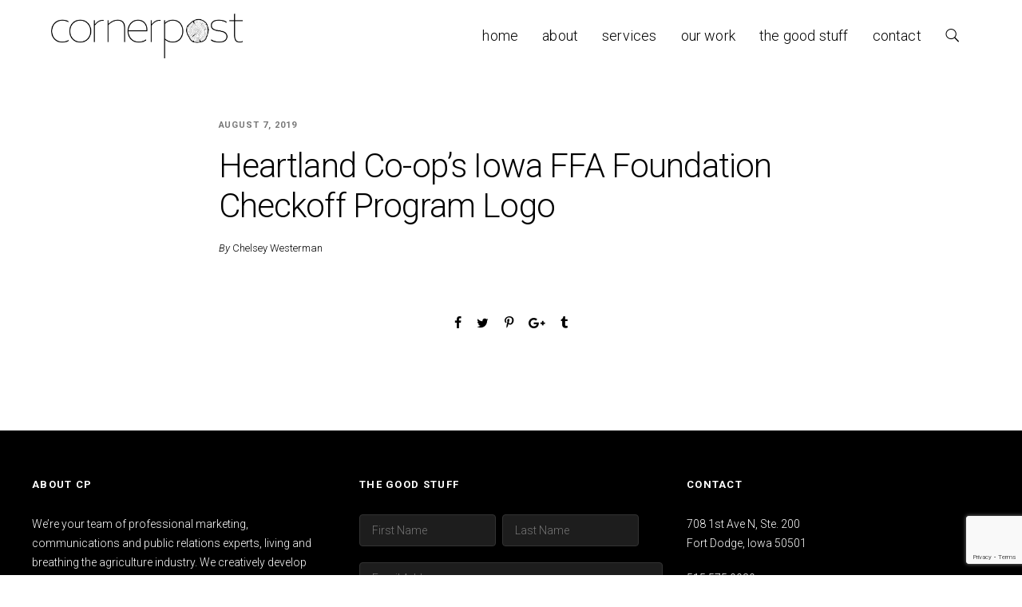

--- FILE ---
content_type: text/html; charset=utf-8
request_url: https://www.google.com/recaptcha/api2/anchor?ar=1&k=6LeMKbkUAAAAABsfcjK5czu3vQg4S1Fs0K_CJFQW&co=aHR0cHM6Ly93d3cuY3Bvc3RtYXJrZXRpbmcuY29tOjQ0Mw..&hl=en&v=N67nZn4AqZkNcbeMu4prBgzg&size=invisible&anchor-ms=20000&execute-ms=30000&cb=s03n2mrccqzm
body_size: 48639
content:
<!DOCTYPE HTML><html dir="ltr" lang="en"><head><meta http-equiv="Content-Type" content="text/html; charset=UTF-8">
<meta http-equiv="X-UA-Compatible" content="IE=edge">
<title>reCAPTCHA</title>
<style type="text/css">
/* cyrillic-ext */
@font-face {
  font-family: 'Roboto';
  font-style: normal;
  font-weight: 400;
  font-stretch: 100%;
  src: url(//fonts.gstatic.com/s/roboto/v48/KFO7CnqEu92Fr1ME7kSn66aGLdTylUAMa3GUBHMdazTgWw.woff2) format('woff2');
  unicode-range: U+0460-052F, U+1C80-1C8A, U+20B4, U+2DE0-2DFF, U+A640-A69F, U+FE2E-FE2F;
}
/* cyrillic */
@font-face {
  font-family: 'Roboto';
  font-style: normal;
  font-weight: 400;
  font-stretch: 100%;
  src: url(//fonts.gstatic.com/s/roboto/v48/KFO7CnqEu92Fr1ME7kSn66aGLdTylUAMa3iUBHMdazTgWw.woff2) format('woff2');
  unicode-range: U+0301, U+0400-045F, U+0490-0491, U+04B0-04B1, U+2116;
}
/* greek-ext */
@font-face {
  font-family: 'Roboto';
  font-style: normal;
  font-weight: 400;
  font-stretch: 100%;
  src: url(//fonts.gstatic.com/s/roboto/v48/KFO7CnqEu92Fr1ME7kSn66aGLdTylUAMa3CUBHMdazTgWw.woff2) format('woff2');
  unicode-range: U+1F00-1FFF;
}
/* greek */
@font-face {
  font-family: 'Roboto';
  font-style: normal;
  font-weight: 400;
  font-stretch: 100%;
  src: url(//fonts.gstatic.com/s/roboto/v48/KFO7CnqEu92Fr1ME7kSn66aGLdTylUAMa3-UBHMdazTgWw.woff2) format('woff2');
  unicode-range: U+0370-0377, U+037A-037F, U+0384-038A, U+038C, U+038E-03A1, U+03A3-03FF;
}
/* math */
@font-face {
  font-family: 'Roboto';
  font-style: normal;
  font-weight: 400;
  font-stretch: 100%;
  src: url(//fonts.gstatic.com/s/roboto/v48/KFO7CnqEu92Fr1ME7kSn66aGLdTylUAMawCUBHMdazTgWw.woff2) format('woff2');
  unicode-range: U+0302-0303, U+0305, U+0307-0308, U+0310, U+0312, U+0315, U+031A, U+0326-0327, U+032C, U+032F-0330, U+0332-0333, U+0338, U+033A, U+0346, U+034D, U+0391-03A1, U+03A3-03A9, U+03B1-03C9, U+03D1, U+03D5-03D6, U+03F0-03F1, U+03F4-03F5, U+2016-2017, U+2034-2038, U+203C, U+2040, U+2043, U+2047, U+2050, U+2057, U+205F, U+2070-2071, U+2074-208E, U+2090-209C, U+20D0-20DC, U+20E1, U+20E5-20EF, U+2100-2112, U+2114-2115, U+2117-2121, U+2123-214F, U+2190, U+2192, U+2194-21AE, U+21B0-21E5, U+21F1-21F2, U+21F4-2211, U+2213-2214, U+2216-22FF, U+2308-230B, U+2310, U+2319, U+231C-2321, U+2336-237A, U+237C, U+2395, U+239B-23B7, U+23D0, U+23DC-23E1, U+2474-2475, U+25AF, U+25B3, U+25B7, U+25BD, U+25C1, U+25CA, U+25CC, U+25FB, U+266D-266F, U+27C0-27FF, U+2900-2AFF, U+2B0E-2B11, U+2B30-2B4C, U+2BFE, U+3030, U+FF5B, U+FF5D, U+1D400-1D7FF, U+1EE00-1EEFF;
}
/* symbols */
@font-face {
  font-family: 'Roboto';
  font-style: normal;
  font-weight: 400;
  font-stretch: 100%;
  src: url(//fonts.gstatic.com/s/roboto/v48/KFO7CnqEu92Fr1ME7kSn66aGLdTylUAMaxKUBHMdazTgWw.woff2) format('woff2');
  unicode-range: U+0001-000C, U+000E-001F, U+007F-009F, U+20DD-20E0, U+20E2-20E4, U+2150-218F, U+2190, U+2192, U+2194-2199, U+21AF, U+21E6-21F0, U+21F3, U+2218-2219, U+2299, U+22C4-22C6, U+2300-243F, U+2440-244A, U+2460-24FF, U+25A0-27BF, U+2800-28FF, U+2921-2922, U+2981, U+29BF, U+29EB, U+2B00-2BFF, U+4DC0-4DFF, U+FFF9-FFFB, U+10140-1018E, U+10190-1019C, U+101A0, U+101D0-101FD, U+102E0-102FB, U+10E60-10E7E, U+1D2C0-1D2D3, U+1D2E0-1D37F, U+1F000-1F0FF, U+1F100-1F1AD, U+1F1E6-1F1FF, U+1F30D-1F30F, U+1F315, U+1F31C, U+1F31E, U+1F320-1F32C, U+1F336, U+1F378, U+1F37D, U+1F382, U+1F393-1F39F, U+1F3A7-1F3A8, U+1F3AC-1F3AF, U+1F3C2, U+1F3C4-1F3C6, U+1F3CA-1F3CE, U+1F3D4-1F3E0, U+1F3ED, U+1F3F1-1F3F3, U+1F3F5-1F3F7, U+1F408, U+1F415, U+1F41F, U+1F426, U+1F43F, U+1F441-1F442, U+1F444, U+1F446-1F449, U+1F44C-1F44E, U+1F453, U+1F46A, U+1F47D, U+1F4A3, U+1F4B0, U+1F4B3, U+1F4B9, U+1F4BB, U+1F4BF, U+1F4C8-1F4CB, U+1F4D6, U+1F4DA, U+1F4DF, U+1F4E3-1F4E6, U+1F4EA-1F4ED, U+1F4F7, U+1F4F9-1F4FB, U+1F4FD-1F4FE, U+1F503, U+1F507-1F50B, U+1F50D, U+1F512-1F513, U+1F53E-1F54A, U+1F54F-1F5FA, U+1F610, U+1F650-1F67F, U+1F687, U+1F68D, U+1F691, U+1F694, U+1F698, U+1F6AD, U+1F6B2, U+1F6B9-1F6BA, U+1F6BC, U+1F6C6-1F6CF, U+1F6D3-1F6D7, U+1F6E0-1F6EA, U+1F6F0-1F6F3, U+1F6F7-1F6FC, U+1F700-1F7FF, U+1F800-1F80B, U+1F810-1F847, U+1F850-1F859, U+1F860-1F887, U+1F890-1F8AD, U+1F8B0-1F8BB, U+1F8C0-1F8C1, U+1F900-1F90B, U+1F93B, U+1F946, U+1F984, U+1F996, U+1F9E9, U+1FA00-1FA6F, U+1FA70-1FA7C, U+1FA80-1FA89, U+1FA8F-1FAC6, U+1FACE-1FADC, U+1FADF-1FAE9, U+1FAF0-1FAF8, U+1FB00-1FBFF;
}
/* vietnamese */
@font-face {
  font-family: 'Roboto';
  font-style: normal;
  font-weight: 400;
  font-stretch: 100%;
  src: url(//fonts.gstatic.com/s/roboto/v48/KFO7CnqEu92Fr1ME7kSn66aGLdTylUAMa3OUBHMdazTgWw.woff2) format('woff2');
  unicode-range: U+0102-0103, U+0110-0111, U+0128-0129, U+0168-0169, U+01A0-01A1, U+01AF-01B0, U+0300-0301, U+0303-0304, U+0308-0309, U+0323, U+0329, U+1EA0-1EF9, U+20AB;
}
/* latin-ext */
@font-face {
  font-family: 'Roboto';
  font-style: normal;
  font-weight: 400;
  font-stretch: 100%;
  src: url(//fonts.gstatic.com/s/roboto/v48/KFO7CnqEu92Fr1ME7kSn66aGLdTylUAMa3KUBHMdazTgWw.woff2) format('woff2');
  unicode-range: U+0100-02BA, U+02BD-02C5, U+02C7-02CC, U+02CE-02D7, U+02DD-02FF, U+0304, U+0308, U+0329, U+1D00-1DBF, U+1E00-1E9F, U+1EF2-1EFF, U+2020, U+20A0-20AB, U+20AD-20C0, U+2113, U+2C60-2C7F, U+A720-A7FF;
}
/* latin */
@font-face {
  font-family: 'Roboto';
  font-style: normal;
  font-weight: 400;
  font-stretch: 100%;
  src: url(//fonts.gstatic.com/s/roboto/v48/KFO7CnqEu92Fr1ME7kSn66aGLdTylUAMa3yUBHMdazQ.woff2) format('woff2');
  unicode-range: U+0000-00FF, U+0131, U+0152-0153, U+02BB-02BC, U+02C6, U+02DA, U+02DC, U+0304, U+0308, U+0329, U+2000-206F, U+20AC, U+2122, U+2191, U+2193, U+2212, U+2215, U+FEFF, U+FFFD;
}
/* cyrillic-ext */
@font-face {
  font-family: 'Roboto';
  font-style: normal;
  font-weight: 500;
  font-stretch: 100%;
  src: url(//fonts.gstatic.com/s/roboto/v48/KFO7CnqEu92Fr1ME7kSn66aGLdTylUAMa3GUBHMdazTgWw.woff2) format('woff2');
  unicode-range: U+0460-052F, U+1C80-1C8A, U+20B4, U+2DE0-2DFF, U+A640-A69F, U+FE2E-FE2F;
}
/* cyrillic */
@font-face {
  font-family: 'Roboto';
  font-style: normal;
  font-weight: 500;
  font-stretch: 100%;
  src: url(//fonts.gstatic.com/s/roboto/v48/KFO7CnqEu92Fr1ME7kSn66aGLdTylUAMa3iUBHMdazTgWw.woff2) format('woff2');
  unicode-range: U+0301, U+0400-045F, U+0490-0491, U+04B0-04B1, U+2116;
}
/* greek-ext */
@font-face {
  font-family: 'Roboto';
  font-style: normal;
  font-weight: 500;
  font-stretch: 100%;
  src: url(//fonts.gstatic.com/s/roboto/v48/KFO7CnqEu92Fr1ME7kSn66aGLdTylUAMa3CUBHMdazTgWw.woff2) format('woff2');
  unicode-range: U+1F00-1FFF;
}
/* greek */
@font-face {
  font-family: 'Roboto';
  font-style: normal;
  font-weight: 500;
  font-stretch: 100%;
  src: url(//fonts.gstatic.com/s/roboto/v48/KFO7CnqEu92Fr1ME7kSn66aGLdTylUAMa3-UBHMdazTgWw.woff2) format('woff2');
  unicode-range: U+0370-0377, U+037A-037F, U+0384-038A, U+038C, U+038E-03A1, U+03A3-03FF;
}
/* math */
@font-face {
  font-family: 'Roboto';
  font-style: normal;
  font-weight: 500;
  font-stretch: 100%;
  src: url(//fonts.gstatic.com/s/roboto/v48/KFO7CnqEu92Fr1ME7kSn66aGLdTylUAMawCUBHMdazTgWw.woff2) format('woff2');
  unicode-range: U+0302-0303, U+0305, U+0307-0308, U+0310, U+0312, U+0315, U+031A, U+0326-0327, U+032C, U+032F-0330, U+0332-0333, U+0338, U+033A, U+0346, U+034D, U+0391-03A1, U+03A3-03A9, U+03B1-03C9, U+03D1, U+03D5-03D6, U+03F0-03F1, U+03F4-03F5, U+2016-2017, U+2034-2038, U+203C, U+2040, U+2043, U+2047, U+2050, U+2057, U+205F, U+2070-2071, U+2074-208E, U+2090-209C, U+20D0-20DC, U+20E1, U+20E5-20EF, U+2100-2112, U+2114-2115, U+2117-2121, U+2123-214F, U+2190, U+2192, U+2194-21AE, U+21B0-21E5, U+21F1-21F2, U+21F4-2211, U+2213-2214, U+2216-22FF, U+2308-230B, U+2310, U+2319, U+231C-2321, U+2336-237A, U+237C, U+2395, U+239B-23B7, U+23D0, U+23DC-23E1, U+2474-2475, U+25AF, U+25B3, U+25B7, U+25BD, U+25C1, U+25CA, U+25CC, U+25FB, U+266D-266F, U+27C0-27FF, U+2900-2AFF, U+2B0E-2B11, U+2B30-2B4C, U+2BFE, U+3030, U+FF5B, U+FF5D, U+1D400-1D7FF, U+1EE00-1EEFF;
}
/* symbols */
@font-face {
  font-family: 'Roboto';
  font-style: normal;
  font-weight: 500;
  font-stretch: 100%;
  src: url(//fonts.gstatic.com/s/roboto/v48/KFO7CnqEu92Fr1ME7kSn66aGLdTylUAMaxKUBHMdazTgWw.woff2) format('woff2');
  unicode-range: U+0001-000C, U+000E-001F, U+007F-009F, U+20DD-20E0, U+20E2-20E4, U+2150-218F, U+2190, U+2192, U+2194-2199, U+21AF, U+21E6-21F0, U+21F3, U+2218-2219, U+2299, U+22C4-22C6, U+2300-243F, U+2440-244A, U+2460-24FF, U+25A0-27BF, U+2800-28FF, U+2921-2922, U+2981, U+29BF, U+29EB, U+2B00-2BFF, U+4DC0-4DFF, U+FFF9-FFFB, U+10140-1018E, U+10190-1019C, U+101A0, U+101D0-101FD, U+102E0-102FB, U+10E60-10E7E, U+1D2C0-1D2D3, U+1D2E0-1D37F, U+1F000-1F0FF, U+1F100-1F1AD, U+1F1E6-1F1FF, U+1F30D-1F30F, U+1F315, U+1F31C, U+1F31E, U+1F320-1F32C, U+1F336, U+1F378, U+1F37D, U+1F382, U+1F393-1F39F, U+1F3A7-1F3A8, U+1F3AC-1F3AF, U+1F3C2, U+1F3C4-1F3C6, U+1F3CA-1F3CE, U+1F3D4-1F3E0, U+1F3ED, U+1F3F1-1F3F3, U+1F3F5-1F3F7, U+1F408, U+1F415, U+1F41F, U+1F426, U+1F43F, U+1F441-1F442, U+1F444, U+1F446-1F449, U+1F44C-1F44E, U+1F453, U+1F46A, U+1F47D, U+1F4A3, U+1F4B0, U+1F4B3, U+1F4B9, U+1F4BB, U+1F4BF, U+1F4C8-1F4CB, U+1F4D6, U+1F4DA, U+1F4DF, U+1F4E3-1F4E6, U+1F4EA-1F4ED, U+1F4F7, U+1F4F9-1F4FB, U+1F4FD-1F4FE, U+1F503, U+1F507-1F50B, U+1F50D, U+1F512-1F513, U+1F53E-1F54A, U+1F54F-1F5FA, U+1F610, U+1F650-1F67F, U+1F687, U+1F68D, U+1F691, U+1F694, U+1F698, U+1F6AD, U+1F6B2, U+1F6B9-1F6BA, U+1F6BC, U+1F6C6-1F6CF, U+1F6D3-1F6D7, U+1F6E0-1F6EA, U+1F6F0-1F6F3, U+1F6F7-1F6FC, U+1F700-1F7FF, U+1F800-1F80B, U+1F810-1F847, U+1F850-1F859, U+1F860-1F887, U+1F890-1F8AD, U+1F8B0-1F8BB, U+1F8C0-1F8C1, U+1F900-1F90B, U+1F93B, U+1F946, U+1F984, U+1F996, U+1F9E9, U+1FA00-1FA6F, U+1FA70-1FA7C, U+1FA80-1FA89, U+1FA8F-1FAC6, U+1FACE-1FADC, U+1FADF-1FAE9, U+1FAF0-1FAF8, U+1FB00-1FBFF;
}
/* vietnamese */
@font-face {
  font-family: 'Roboto';
  font-style: normal;
  font-weight: 500;
  font-stretch: 100%;
  src: url(//fonts.gstatic.com/s/roboto/v48/KFO7CnqEu92Fr1ME7kSn66aGLdTylUAMa3OUBHMdazTgWw.woff2) format('woff2');
  unicode-range: U+0102-0103, U+0110-0111, U+0128-0129, U+0168-0169, U+01A0-01A1, U+01AF-01B0, U+0300-0301, U+0303-0304, U+0308-0309, U+0323, U+0329, U+1EA0-1EF9, U+20AB;
}
/* latin-ext */
@font-face {
  font-family: 'Roboto';
  font-style: normal;
  font-weight: 500;
  font-stretch: 100%;
  src: url(//fonts.gstatic.com/s/roboto/v48/KFO7CnqEu92Fr1ME7kSn66aGLdTylUAMa3KUBHMdazTgWw.woff2) format('woff2');
  unicode-range: U+0100-02BA, U+02BD-02C5, U+02C7-02CC, U+02CE-02D7, U+02DD-02FF, U+0304, U+0308, U+0329, U+1D00-1DBF, U+1E00-1E9F, U+1EF2-1EFF, U+2020, U+20A0-20AB, U+20AD-20C0, U+2113, U+2C60-2C7F, U+A720-A7FF;
}
/* latin */
@font-face {
  font-family: 'Roboto';
  font-style: normal;
  font-weight: 500;
  font-stretch: 100%;
  src: url(//fonts.gstatic.com/s/roboto/v48/KFO7CnqEu92Fr1ME7kSn66aGLdTylUAMa3yUBHMdazQ.woff2) format('woff2');
  unicode-range: U+0000-00FF, U+0131, U+0152-0153, U+02BB-02BC, U+02C6, U+02DA, U+02DC, U+0304, U+0308, U+0329, U+2000-206F, U+20AC, U+2122, U+2191, U+2193, U+2212, U+2215, U+FEFF, U+FFFD;
}
/* cyrillic-ext */
@font-face {
  font-family: 'Roboto';
  font-style: normal;
  font-weight: 900;
  font-stretch: 100%;
  src: url(//fonts.gstatic.com/s/roboto/v48/KFO7CnqEu92Fr1ME7kSn66aGLdTylUAMa3GUBHMdazTgWw.woff2) format('woff2');
  unicode-range: U+0460-052F, U+1C80-1C8A, U+20B4, U+2DE0-2DFF, U+A640-A69F, U+FE2E-FE2F;
}
/* cyrillic */
@font-face {
  font-family: 'Roboto';
  font-style: normal;
  font-weight: 900;
  font-stretch: 100%;
  src: url(//fonts.gstatic.com/s/roboto/v48/KFO7CnqEu92Fr1ME7kSn66aGLdTylUAMa3iUBHMdazTgWw.woff2) format('woff2');
  unicode-range: U+0301, U+0400-045F, U+0490-0491, U+04B0-04B1, U+2116;
}
/* greek-ext */
@font-face {
  font-family: 'Roboto';
  font-style: normal;
  font-weight: 900;
  font-stretch: 100%;
  src: url(//fonts.gstatic.com/s/roboto/v48/KFO7CnqEu92Fr1ME7kSn66aGLdTylUAMa3CUBHMdazTgWw.woff2) format('woff2');
  unicode-range: U+1F00-1FFF;
}
/* greek */
@font-face {
  font-family: 'Roboto';
  font-style: normal;
  font-weight: 900;
  font-stretch: 100%;
  src: url(//fonts.gstatic.com/s/roboto/v48/KFO7CnqEu92Fr1ME7kSn66aGLdTylUAMa3-UBHMdazTgWw.woff2) format('woff2');
  unicode-range: U+0370-0377, U+037A-037F, U+0384-038A, U+038C, U+038E-03A1, U+03A3-03FF;
}
/* math */
@font-face {
  font-family: 'Roboto';
  font-style: normal;
  font-weight: 900;
  font-stretch: 100%;
  src: url(//fonts.gstatic.com/s/roboto/v48/KFO7CnqEu92Fr1ME7kSn66aGLdTylUAMawCUBHMdazTgWw.woff2) format('woff2');
  unicode-range: U+0302-0303, U+0305, U+0307-0308, U+0310, U+0312, U+0315, U+031A, U+0326-0327, U+032C, U+032F-0330, U+0332-0333, U+0338, U+033A, U+0346, U+034D, U+0391-03A1, U+03A3-03A9, U+03B1-03C9, U+03D1, U+03D5-03D6, U+03F0-03F1, U+03F4-03F5, U+2016-2017, U+2034-2038, U+203C, U+2040, U+2043, U+2047, U+2050, U+2057, U+205F, U+2070-2071, U+2074-208E, U+2090-209C, U+20D0-20DC, U+20E1, U+20E5-20EF, U+2100-2112, U+2114-2115, U+2117-2121, U+2123-214F, U+2190, U+2192, U+2194-21AE, U+21B0-21E5, U+21F1-21F2, U+21F4-2211, U+2213-2214, U+2216-22FF, U+2308-230B, U+2310, U+2319, U+231C-2321, U+2336-237A, U+237C, U+2395, U+239B-23B7, U+23D0, U+23DC-23E1, U+2474-2475, U+25AF, U+25B3, U+25B7, U+25BD, U+25C1, U+25CA, U+25CC, U+25FB, U+266D-266F, U+27C0-27FF, U+2900-2AFF, U+2B0E-2B11, U+2B30-2B4C, U+2BFE, U+3030, U+FF5B, U+FF5D, U+1D400-1D7FF, U+1EE00-1EEFF;
}
/* symbols */
@font-face {
  font-family: 'Roboto';
  font-style: normal;
  font-weight: 900;
  font-stretch: 100%;
  src: url(//fonts.gstatic.com/s/roboto/v48/KFO7CnqEu92Fr1ME7kSn66aGLdTylUAMaxKUBHMdazTgWw.woff2) format('woff2');
  unicode-range: U+0001-000C, U+000E-001F, U+007F-009F, U+20DD-20E0, U+20E2-20E4, U+2150-218F, U+2190, U+2192, U+2194-2199, U+21AF, U+21E6-21F0, U+21F3, U+2218-2219, U+2299, U+22C4-22C6, U+2300-243F, U+2440-244A, U+2460-24FF, U+25A0-27BF, U+2800-28FF, U+2921-2922, U+2981, U+29BF, U+29EB, U+2B00-2BFF, U+4DC0-4DFF, U+FFF9-FFFB, U+10140-1018E, U+10190-1019C, U+101A0, U+101D0-101FD, U+102E0-102FB, U+10E60-10E7E, U+1D2C0-1D2D3, U+1D2E0-1D37F, U+1F000-1F0FF, U+1F100-1F1AD, U+1F1E6-1F1FF, U+1F30D-1F30F, U+1F315, U+1F31C, U+1F31E, U+1F320-1F32C, U+1F336, U+1F378, U+1F37D, U+1F382, U+1F393-1F39F, U+1F3A7-1F3A8, U+1F3AC-1F3AF, U+1F3C2, U+1F3C4-1F3C6, U+1F3CA-1F3CE, U+1F3D4-1F3E0, U+1F3ED, U+1F3F1-1F3F3, U+1F3F5-1F3F7, U+1F408, U+1F415, U+1F41F, U+1F426, U+1F43F, U+1F441-1F442, U+1F444, U+1F446-1F449, U+1F44C-1F44E, U+1F453, U+1F46A, U+1F47D, U+1F4A3, U+1F4B0, U+1F4B3, U+1F4B9, U+1F4BB, U+1F4BF, U+1F4C8-1F4CB, U+1F4D6, U+1F4DA, U+1F4DF, U+1F4E3-1F4E6, U+1F4EA-1F4ED, U+1F4F7, U+1F4F9-1F4FB, U+1F4FD-1F4FE, U+1F503, U+1F507-1F50B, U+1F50D, U+1F512-1F513, U+1F53E-1F54A, U+1F54F-1F5FA, U+1F610, U+1F650-1F67F, U+1F687, U+1F68D, U+1F691, U+1F694, U+1F698, U+1F6AD, U+1F6B2, U+1F6B9-1F6BA, U+1F6BC, U+1F6C6-1F6CF, U+1F6D3-1F6D7, U+1F6E0-1F6EA, U+1F6F0-1F6F3, U+1F6F7-1F6FC, U+1F700-1F7FF, U+1F800-1F80B, U+1F810-1F847, U+1F850-1F859, U+1F860-1F887, U+1F890-1F8AD, U+1F8B0-1F8BB, U+1F8C0-1F8C1, U+1F900-1F90B, U+1F93B, U+1F946, U+1F984, U+1F996, U+1F9E9, U+1FA00-1FA6F, U+1FA70-1FA7C, U+1FA80-1FA89, U+1FA8F-1FAC6, U+1FACE-1FADC, U+1FADF-1FAE9, U+1FAF0-1FAF8, U+1FB00-1FBFF;
}
/* vietnamese */
@font-face {
  font-family: 'Roboto';
  font-style: normal;
  font-weight: 900;
  font-stretch: 100%;
  src: url(//fonts.gstatic.com/s/roboto/v48/KFO7CnqEu92Fr1ME7kSn66aGLdTylUAMa3OUBHMdazTgWw.woff2) format('woff2');
  unicode-range: U+0102-0103, U+0110-0111, U+0128-0129, U+0168-0169, U+01A0-01A1, U+01AF-01B0, U+0300-0301, U+0303-0304, U+0308-0309, U+0323, U+0329, U+1EA0-1EF9, U+20AB;
}
/* latin-ext */
@font-face {
  font-family: 'Roboto';
  font-style: normal;
  font-weight: 900;
  font-stretch: 100%;
  src: url(//fonts.gstatic.com/s/roboto/v48/KFO7CnqEu92Fr1ME7kSn66aGLdTylUAMa3KUBHMdazTgWw.woff2) format('woff2');
  unicode-range: U+0100-02BA, U+02BD-02C5, U+02C7-02CC, U+02CE-02D7, U+02DD-02FF, U+0304, U+0308, U+0329, U+1D00-1DBF, U+1E00-1E9F, U+1EF2-1EFF, U+2020, U+20A0-20AB, U+20AD-20C0, U+2113, U+2C60-2C7F, U+A720-A7FF;
}
/* latin */
@font-face {
  font-family: 'Roboto';
  font-style: normal;
  font-weight: 900;
  font-stretch: 100%;
  src: url(//fonts.gstatic.com/s/roboto/v48/KFO7CnqEu92Fr1ME7kSn66aGLdTylUAMa3yUBHMdazQ.woff2) format('woff2');
  unicode-range: U+0000-00FF, U+0131, U+0152-0153, U+02BB-02BC, U+02C6, U+02DA, U+02DC, U+0304, U+0308, U+0329, U+2000-206F, U+20AC, U+2122, U+2191, U+2193, U+2212, U+2215, U+FEFF, U+FFFD;
}

</style>
<link rel="stylesheet" type="text/css" href="https://www.gstatic.com/recaptcha/releases/N67nZn4AqZkNcbeMu4prBgzg/styles__ltr.css">
<script nonce="iWVommuinrn0kn5NiOY24w" type="text/javascript">window['__recaptcha_api'] = 'https://www.google.com/recaptcha/api2/';</script>
<script type="text/javascript" src="https://www.gstatic.com/recaptcha/releases/N67nZn4AqZkNcbeMu4prBgzg/recaptcha__en.js" nonce="iWVommuinrn0kn5NiOY24w">
      
    </script></head>
<body><div id="rc-anchor-alert" class="rc-anchor-alert"></div>
<input type="hidden" id="recaptcha-token" value="[base64]">
<script type="text/javascript" nonce="iWVommuinrn0kn5NiOY24w">
      recaptcha.anchor.Main.init("[\x22ainput\x22,[\x22bgdata\x22,\x22\x22,\[base64]/[base64]/[base64]/bmV3IHJbeF0oY1swXSk6RT09Mj9uZXcgclt4XShjWzBdLGNbMV0pOkU9PTM/bmV3IHJbeF0oY1swXSxjWzFdLGNbMl0pOkU9PTQ/[base64]/[base64]/[base64]/[base64]/[base64]/[base64]/[base64]/[base64]\x22,\[base64]\\u003d\\u003d\x22,\[base64]/DlMKhPHAPw5nCnsOUw5kOdA9dZ3/ClTJow77CnMKPUVbClnV9FwrDtVnDkMKdMT9IKVjDtVBsw7w3wrzCmsONwq/DqWTDrcKUNMOnw7TCriA/wr/Col7DuVAaaEnDsQRvwrMWPsONw70gw65Wwqgtw5ASw65GKcKJw7waw5/DuSUzLBLCi8KWfcOCPcOPw6oZJcO7XwXCv1UMwp3CjjvDjUZ9wqc8w7UVDCM3EwzDjR7DmsOYIMO6QxfDmcKIw5VjODhIw7PChcKlRSzDvTNgw7rDrcKywovCgsKKR8KTc3V5WQZWwpIcwrJaw7RpwobCnFjDo1nDgghtw4/Dtms4w4pLbUxTw7TCri7DuMKgHS5dKkjDkWPChMK6KlrCocOFw4RGHQwfwrwuf8K2HMKjwo1Iw6YlSsO0YcKPwr1Awr3ChFnCmsKuwrUqUMK/w496fmHCqUheNsO5bMOEBsO9ZcKvZ2bDvzjDn1zDsn3DojzDpMO1w7huwpRIwobCvMKtw7nChElew5QePsK9wpzDmsKMwpnCmxwxeMKeVsK/w6EqLTDDu8OYwoYbP8KMXMOQJFXDhMKZw7x4GH5LXz3CjCPDuMKkGgzDpFZTw4zClDbDtTvDl8K5MXbDuG7ClcOEV0URwpk5w5EldsOVbGlEw7/Ct0HCtMKaOWvCjkrCtg9YwqnDgW3Cs8OjwovCkzhfRMKZR8K3w79UWsKsw7M5Q8KPwo/CtTlhYCgHGEHDkSh7woQ4d0IeUCMkw50VwqXDtxFnHcOeZDjDnz3CnFPDg8KSYcKZw55BVR0+wqQbeVMlRsOEf3MlwrDDkTBtwo1tV8KHARcwAcOFw6vDksOOwpjDgMONZsOvwoAYTcKiw6vDpsOjwqnDj1kBfxrDsEktwo/CjW3DijA3wpYfIMO/wrHDsMOqw5fChcOdC2LDji4vw7rDvcORO8O1w7kgw57Dn03DsDHDnVPCsF9bXsOaYhvDiRdvw4rDjlsWwq5sw6AKL0vDr8OmEsKTWMKrSMOZRsKjcsOSeRRMKMKIRcOwQWJkw6jCijTCiGnCiDPCm1DDkVxcw6YkAMO4UHE2wo/DvSZfIFrColMIwrbDmmbDjMKrw67ChkYTw4XCqxALwo3CgcO+wpzDpsKjHnXCkMKTHCILwqA6wrFJwqjDoVzCvCrDl2FEesK1w4gDf8K3wrYgYljDmMOCDBRmJMK4w5LDug3CvCkPBFNlw5TCuMOdXsKZw6lAwrZ1wqctw7hkWsKMw4/DhcOcBBrDhsK6wq/Ci8OhH3PCksOWwo3CknTDgl3Ds8OzfxIPV8KXw7sYw5LCt2XCm8O2O8KaZyjCqVvDqMKQEcO6MUcVw642S8OIw5QSE8OTGxQZwqnCq8OSwrQAwqARUGDDnU05wr7DrsKzwpbDlMK7wrBlHDXCnMKTKm04wqvDosKzKxIuCMOowp/CsCTDncONQS5WwqnCmMKME8ORZ1DCqcOMw6fDsMKRw4zDqjl8wqR6dTxrw6lzD1cqFVbDisOrDTrCoXDCg2HDgMOpLWXCosKEERjClGvCsWVhJsOtwrbCg2nDjWYJKXbDhl/DmcKpwpEcAm4mYsO/bsONw5DCjsKYOCTDtDHDscOXHMODwr7DnMKpTmzDrmXDm1pswoLCgMOaIcOdUB5de0XCkcKCDMO6KMOGBibCmcKhHsKFcy/DmwrDgcOaNMKmwoBOwovCu8O9w4/DnSRLbybDnEEPwp/CjMO7V8K3woLDhwfCuMKbw7DDgcK/Y3LCkMO+FHELwoYcLkTCkcOxwrLDg8OlP0JXw44lw4vDu35Qw4QVf0rClgBow4rDn03DviLDtcKOYifDt8O5wojDt8KbwqgCHzUVw4FeDMOWS8OhHWbCnMKXwrHCtcOsAMKXwqAnPcKZwqbCh8OlwqllT8KhAsKSQ1/DuMOPwrt/[base64]/[base64]/[base64]/[base64]/PsKLNsKLZMKgw45Pw7xSwpFKX8O+woHDj8Kaw7F+wqLDoMOnw4F0woxYwpc9w4LDvXFjw6w8wr3DgsK/wpXCgjDCg1/DpT3DtSfDnsOywoTDmMKVwpxgIw40XkdMfSnCpzjDusKpw6XCscK7HMOww5Fpaj3Crhp2awTDhEtqS8O5L8OxGDPClyfDiAvCgH/DtBjCv8KNVFNZw4jDhsOMD2HCg8KNSsOPwrVUwrjCkcOuwrPCtMOMw6vDgsOhCsK6dHzDvMK/[base64]/[base64]/[base64]/Dvzc6H8OTLMK7w7USwq/DkMKIV1TCn2E5w4AXwrTCs3lwwqNNwpsaMEfDvRxVJVpOw7TDmsODCMKDDlTDk8O/w4A6w4LDhsKXcsK+wqpAwqI1HGEJwoIOJHrCmxnCgDzDoErDohvDp2prwqfCrWTCrcKCw6HCpH3DsMOifB4uwphpw4h7wprDrsO/CjVpwpNqwoRIYcOPB8ONTcOkG0RrVMKrFRrDksO/ccKBXjVjwpnDpsOLw6XDosO4P34Mw4cyGxvDt1/DisOUFcKyw7TDmjXDlMOGw6piwqMUwqJMw6Zbw67CjDlmw40NWmB7woTDi8O+w73CucKSwqfDncKZwoMkR2cBXMKKw7A1dUlxQwxaKm/[base64]/DrT9qwoYBwprCncKyMB1jGsK8csO7Q8OXwo/[base64]/DjcKLw5HCuG/[base64]/[base64]/CqcOSwr5UUXZYwpUWZETCu0jCm8K7DyofwpbDuCAicnxcd0c6dBLDtDc9w58twqtILsKYw7Nbc8OGf8KowoR6w5smfA07w5/[base64]/w6wbwqBnw7IGWWEuLltVeMK0w7/CjcOuZVzDpmjClMO7w50vwprCiMKydATCv2JzbsOHJsKYJxjDtmAPMMO0aDbCqkfDpXQmwphoVAfDtSd6wq1tGB7Dt3HDjsKbTxTDuAzDvWvDnsOEM1MGC2o6wrFZwo81w6xEaxdVw6jCrMK2w7XDnhU9woEVwqvDsMOyw7Aqw7/DmcO/dH8nwr5qcCp2w7DCjmhKKcO7w67CimRWKmXDsEhzw7XCj1ghw5bDu8O2PwZgV1TDpi7CjjQ5YzR/w5phw4E/AMOcwpPChMKtWn04wqluBBrCmcOMwpsYwoFWw5zCnC7CkMKzBTzCsBFKecOaOR7DiyEydMKTw4A3bW4+BcOow7gcfcKgM8OTQydAOg3CqsO/U8KeXH3ChcKFBzbDjyrChRo8w5DDnXwcZMOdwqbDv1YNLjg8w7vDi8OFYU8QMMOTNsKGw6PCoTHDkMK+KMOtw6tbw5DCtcK+w7vDo1bDrQ/[base64]/McKeWnbDh0Eaw5pGwodXNWBbwpHChcKjwo8NCms8FhHCk8OnMsK9ScKgw41RPXpcw5cvw5PCjQEzwrfDpcOjL8KLFMKQCcOfSQDCtmlhUUvCv8KPwrdqQcOnw5DCucOidSzCqXvDgcOmMsK9wpUuwp/[base64]/[base64]/W8Ohe3p/wqoowqPDlktDbn/CkSvCmMK3w4VfWcOYwoE2w5Quw63DtsKlFFV3wrTCrmw+f8KIZsK6FsOVwr/CnkgmbsK5wobCkMKsGAtewoHDs8OMwrFecMOHw6HCiSEHUSLCvA/DtcOsw7gIw6XDl8K0woLDmyHDkkvDoQ3DicKawqp7w6V2XsKzw7FMVhpue8KUJ0FVC8KSwr9Zw7HCjS3Dn0zDk2zDhsKDwrjCiF/DnMKhwonDuWDDlMOQw5DCsyI6w5Zxw61kwpUteXQDCcKLw68PwqnDiMOkwoLDi8KFSQ/CpsKsSB8sX8Kde8OwTMKlw4V0TsKLwok1UwfDkcK8wofCtUlQwqbDki7CmQLChhA5DHdwwobCrQrDnsKuWsK4wrY9L8O5bsOTwoLCgFB8SGsUNcKzw64mwqJiwqgKw7/[base64]/[base64]/CvMKPw5TDrHlSQ2UbwqgPL8OWJ8KiUznCg8OtwrXCi8ONKMODcwIEQRRewofDrH47w6fCswLCmhcpw5zCosOiw5TCiRDClMKPWX9TSsO2w7/DoHUOwqnDpsO1w5DCrsK+BGzCv1hgdhVKMFHDhnzDjTTDnEAYw7YIw7rDmMK+Tn0fwpTDoMOFw5FlRnnCmcKRaMOAc8O/HsK/[base64]/DhmklF8OOwpzDr8KqGlpgwqjCnsKdAEfDoCtYdnHCmXsqNcO3Xw3CqRUWciDCpsOfQG7Dq0lCw6x+JMK6IMKGw73DssKLw5x5w6LDiBvCs8Kkw4jCr2R7wq/CtsKswq03wrxVNsOXw64jWMOaVk0awqHCucK3w6lnwoE2wpzCvcKlY8O7C8OkNMO2GcOZw7cPMErDrUPDqcO8wpAOXcOEX8K4Cy7DqcK0wrMuwrfDhx3Dm1PDncKCwpZxw5QSZMKwwrbDnsO/I8KbYsKzwobDlXImw6xRSzhOwqxowrAGwrpuUXtNw6vDgzYQJcOXwqVGwrnDoVrCmTpRWUXDgEvCuMOdwp9LwqvClUvDlMO5worDksOYZDoFwqbCg8O9T8OBw5jDlwzCpkLCrMKIw7PDmMKULCDDgFDCmnXDqsKvGsOCWm5uQ3cvworCmyVJw4PDosOyZsKywpjDkBY/w79LScOkwoouBGhsIC/CpnHClGZ3ZMOBw4d9QcOWwpozfgjCnWotw6DDm8KXAMKlcsKRN8OLwrzCncKFw49LwodAT8OaWm/DvWJEw7zDhzHDgAEqw4MJOMO3wrc/w5rCucK5w70AUTtVwrnCkMOjMELDksOWacK/[base64]/Di8OmE8KOTgTCpnjCjGLCpG3CtTbDh1xwwrBwwq/Ds8OLw40AwoVkDMOWGGhUwrLCo8OYw4fDklRPw44jw4rCisO2w6NoNGvDrcKQCsO8w5sNwrPCqcKkKsK3PVtMw7k3GHZgw5/[base64]/[base64]/CuwHDksOUSngHbcOHCMKKaGcXMAQVworCvmdCw77CoMKdwr8ww4TCpMOPw5pTC0kyc8OUwrfDjQ1mScK7Sm8AeSZFw7UMIsOQwqrDnkQfIn9cUsOrwoEQw5tBw5LCh8KOw5wudcKGZcOQLXTDq8OFw5x5OcK4KBlXVcOeJgzDjCUJw5QpOcO/F8OvwpBQbCQQW8KPHQ3DkQdMeTXCi3HCrThxZsOrw7/Dt8K5Lyxnwq8bwqRVw697HTU5wrUgwr3CuSPDh8OxGEs3NMOpOiUuwp0gfFoyDycGYAQLJ8KqQcONTcOQNFrCiE7DvihOw64CCTsywpzCq8Kuw5/DqcOrWmnDjgdewp8gw51occOYWHnDnHA2cMOcG8Kdw5LDksK6VWtlO8OEcmFcw5TClnsCJEwJX0lSf0NtRMKnL8OVwpwmb8KTLsOnA8OwXcK8McKeIsKDNsKAw55OwoJEUcKwwpQee0kOQnl5GMKBRRt/DHNLwrrDksKlw6lOw5J+w6gOwotfEDd7bVHDj8Kew7IQXWTDtcOtRcO9w7nDjcO9HcOjQjrDg1/[base64]/JhbDvsOFw5PCn1PDocOvLyHCsDTCgcOjAsKmD1LCj8OkKMKiwpxbMHFcGMKjwp1hw73CjB1RwqTDqsKdKsKKwrUvw7UdGcOuIh/Cs8KUOMKRHgAwwp7Cs8ORBsKnw5QJw5t6bjpnw6jDqAUvAMKiCMKEWm4Cw4A/w7nCrcOFf8Krw79kYMOOKMOTHjB9w5zDncKVK8KpDcKWcsO8VsOMTMKeNkktFMKvwqcrw7fCosKEw45WIDvChsOOw53CjmpwThUPwonCk28yw77Dt3fDjcKtwqMUSQTCvMKbGgDDp8KFckHCkCrCqntpW8KHw6TDlMKOwqt8AcKld8K/wr5/w5DCh35XTcOKV8O/Zjorwr/Dh01QwpcbUsKCUsOcMmPDkXAEPcOEw7LCshnCg8OlEsOLe1NtB2AWw5tBDCrDs30dw7TDok7CuF1xOyzDsg7Dq8Ohw6Rqw4DDtsKaOMOKWQhUWMO3wr42aHfDhcKVZMKuwo/Dh1IXMcOMw5oKT8KJw6cwSClQwp1Rw7zDv21GUsOrwqDDncO1NcKLwqtgwoRKwox+w6RnKiMQwqrCi8OwVHTChCgbSsOdLMO2PMKEw7YWFjbDg8OWw6TCksK8w6fCtRTCmRnDogPDlUHCoSDCh8O/wpfDjWTCgUdDT8KKwrTCnT/CrlvDmWw+w4g3woHDvcKYw6HDnSUEe8OHw5zDusO+XsO7wobCvcKKw6jCvmZjw58Uwodtw6J/[base64]/Du8KrPlHDshxyFMKbwq8NXHjCm8Kdwp9teE42QMOIw6zDgnjDo8OSw6QCdx/DhWENw6gLwp9YA8K0CB3DpXTDjsOLwoYqw457ET3Dp8KOWDPCosO2w5TDj8K5RQE+BcKgwr7ClTw0XBUMwosuXHXDrF3DnwIGY8OMw4Uvw4HCtW3DqVLCmxHDt07Djy/DqcKOCsKZX3EAw5UaGC84w4clw6Y8IsKONFADblgwCzYLw6zDjWrDlw/CqcOSw6MEwrYmw6/DgsKYw4dwasOjwo/DvcKVMA/CqFPDjMKLwpYJwqg0w7owJWTCr3VWw6YMLEfCssOrFMO3WWTCv00POcOZwp0RQ1kuJcKFw5bCtS0RwqLDscKKwojDscOVFlhQf8KOw7/CmcKbRHvCr8OFw6jCmBrCosO6wrrCnsKDw6NSYW/[base64]/[base64]/DsVpIahRyFsOIwq7CnU1NVmh8cCrCvMKOaMOXYMOybsKMJsOxwpVfLAfDpcK9B37DncK/wptQG8OPw6FOwp3CtDlKwp7DomgMPsOtLcKPRsOrGUHCnUnCpHgAwovCvEzCk3MwP0TDtcO1LsO4e2zCv2tQbcK5wrRiNyfCki1SwopXw6DCm8OHwrJ4WD7DijTCix0kwp3DpAggwo7DpVBbwo/CiBhKw4vCgjwCwqwVw5EHwqcTw4tKw607JMKhwrzDvhbCgsO7OcKvW8KzworCtDolehQrYsK9w4TCtsOVAMKTwqJjwoVCKAJHwp/CoF4Cw4nCvgdGw5bDimp9w6QZwqXDpTAlwrMnw6TCpsKGdC7CjAZQR8O+TcKXwqDCu8OQQD0uDsOJw5jDmSvDscK+w7TDmMK4YsO2I25GYTJcw5nCnk07w7HDv8Kzw5t/[base64]/CmxzDpCUDPcOwfl87wp/[base64]/[base64]/DkATDkMKMw43CjMKLfHjCk205acOow4nDisKrwr56CRkhMjjCtTtGwrHClXoNw7jCmMOPw6LClsOowq3Ds0nDkcOkw5TDtHbCuXDCscKWSi5TwqJvZW/Cv8O8w6rCj1vDmHnCpcO7GCxDwrgKw74LQjwvcW0CUWBbFcKDMsORKsOwwqDCly7Cr8OWw5B4QkFrOXPCkWs4w6PCtMK3w5/CoH8gwpHDmGolw4LCiispw59nSsKswpNfBsKxw6tpSSI/w6HDum1MPmgyesKSw6pGVjctIcOAQSrCgMKYJUbDsMKdEMOce1XDv8KwwqZIC8OdwrdKw5vDtC9sw4bCiiXDu3vCg8KXw4HCtyl7KMObw4MEbhTCicKoVnU7w48LCsOPU2NlTcOmwptwVMKxwp/Dk1DCtsO/[base64]/[base64]/Dj3zDosOQdn7Cv8O3PMKEwrnDl8Otw5nCusKxwqJiw6sBwq1Dw6TDnm3ClUjDilLDvcKLw7PClShdwoZEcMKhDsKWAMKwwr/CpMKgM8KQwqNzLy9qesK1LcO1wq82wqReIMOmwrYbY3ZDw55qBMKcwrcyw5PDhkF6aTDDu8O3wp/CnMO8B2/Cm8OrwpsQwqQmw6pFNsO4allDJMOEcsKlBMOUchPCsWljw5LDnF48w7Nswq0kw7XCukR4HsO6wpTDrXM0w4PDn0nCk8KyJV7DmMOkLnd+YUEUAsKBworDoH3CpcObwo3Dv3rDj8OzcjfCnSBWwr9Zw5xAwq7Cs8KQwqgkG8K3RzvDmB/DuBjClDTDmFw5w6PDmMKJHiRLwrAfasO0w5YhQMO3X1UoZcOYFsOxTMOawp/ChEXCilgvCcOvICDCpcKCwoDDhEhgwqhFKcOkFcOtw5TDrT1sw6XDjHFSw67Ch8KwwoDDhcO4w7fCoXXDjiR7wpXCjBPCn8KJOwI1w5PDqcKZAiLCssKbw7UzFXzDjFHCksKcw7XCvz8jwp3CtCfCgsOBwo0Vw447w7LCjRhfLsK2w73Dgmc/DMOCasKoex/DhMKuFDnCjMKfwrMQwoYVH0XChMOvw7A6ScOhwoAYZsOMF8OXMsO3ABBywowrwoNEwobDj0/[base64]/[base64]/w5E9w4FWw63CvH/CgFZbwpPDoFohLlbCgndSwoDCg1HDqkHDi8KHZHYhw6TCgzDDjDLDh8KIw5/[base64]/CncOqFcKMw7FVw5fCmCgvYcOdP8OSw7rDpsOzw5rDr8K1TMOEwqzChyURwo19wrUOYTfDvAHDgkQ9JRYmw4R3AcOVC8Kxw59OBMK2C8O1OlkYwrTCq8OYwoXDtGfCvyHDnFcCw552w4kUwqbDlAwnwr/CvjdsHMKfwrs3wp3DsMK2wp8qwoQafsK3WmLCmWZbJ8OccC4kwpnCkcOQbcOLAiIhw61oQ8KTKcKTw5xow7DDtcKGUi09w6Y2wrzChy/Cl8OlU8OtMBHDlsORw556w6Qaw4jDtmrDn29uw74/FDjDnR8qAsOawprDtE0Bw5/Cu8OxZUwOw4XCs8Okw4XDmMOIfCBTw5UjwpvCsBoVFxHDgT/CssOKwo7CkDZSP8KhXcOIwprDo3vCrXrChcOwJBInw49gM0/[base64]/DpcK/w5Jdw5LDkcOgwrspX8OFGMOgwr/Dp8K9wrNoVGItwoxbw6bDtifChDgSRREiD1/CmMKhVMK9woJfAcOOVMKcEAtLYMOjcBUfwpRgw7A2WMKaeMOVwqfCo3nCnQ0hN8K+wq/DpBYZK8KuV8KrKEMiwqzChsKfMhzDocODw4NjRSzDhMK2w4huUMKndSbDgl5Gwr1UwofDkMO2TsO1wojCqMKrwpfChF5Iw5/CuMKGHxjDl8Otw6ohC8KjEiQVOcKTUMO/wpjDtmQMHcOGdcOGwp3CvwHCpsO0RcOOPi3Di8K5BsK1w4QRdAozR8K5BcO/w5bCuMKVwrNBasKJUMOHw7ppw5jDicK6MGnDjTUawqhhTVxqw7vDig7DsMOXb3BDwqckKHjDq8OzworChcOQwrbCt8K4wq/DrwISwrnCgVHCh8Ktwq86Tg3DuMOuwozCosKnwplEworDmxkoS3/DpxTCo3MdbXrCvSMBwo3DuB8JH8O+CnJTS8KkwobDksKew7/DgkBuTsK8DsKVFcOxw7UUAsKwLcK4wqLDlGTCqMOkwolawoHDsT4BESDCiMOVwp8kKXo9w7hQw6wDZsOOw4XCg0pIw6AEHgzDrcKsw5xjw5vDu8K/RsO8TjRiBh1SaMOFwp/Cj8K6aw5Cw4JCw7XDhMOPwowPw4jDun4Qw4fCjxPCu2fCj8Kywo8MwrfCuMOBwpE6wpjDocKcw73ChMO/a8OQdDjDkXt2wonCh8OFw5JRwpzDh8K4wqAnJiDDp8OSw7ghwpJTwqrCmgxPw4E6wp7DhEB2wp53MVvCqMK7w4QLEX0DwrDDlMOaPXhsH8Kmw74Yw5VxUQlUaMOLwq9ePx1rHAdQwp97XcOew7tzwp8ww5vCm8KIw5xWAcKsTkzCq8OPw6LDq8Kew5lHVsOWXcOSw4/Ckx9sA8Kvw7DDusOewoIDwozChC4UfsKDXE4QDsOcw4wIFMOrWMORHEXCu3V6BMK4TA7DmcOLCiDCgMKPw6HDlsKsKcODw5bDrETChcO3w4bDjD7DqWnCkMOGJsK0w4knFgZVwpAxBhoew4/ClMKcw4XCjMKYwrXDq8K/[base64]/wrFhQW3Dj8K1HmBlw5HCmVg+wrTDugnCiBfDjznCgSdrwoPDvsKCwpfCh8O9wqQoSMO9aMOJRMKMFEnCjcKqJzs4wpnDmn8+w7o6OmMgAkoQw6zCssKZwrDDosKYw7MJw5c0PgwPwqw7KTHCiMKdw6HDh8KqwqTDlx/[base64]/w5fCg8KnC8KxRzcdX3rDqsKDw5UWKsKFw4zCo2TCv8Oiw6DClsKqw4rDjMKgw6fCh8KOwqMxw6pLwpvCnMOQeVfDvMK2JT5ew70iGCUtw5rCnErDixXDl8Olw60YbEPCnBJAw5bCtFnDmsKvUMKAf8KyRD/CgcKlQnbDhHMubsKwdcOVw5c/w4lvMDV1wr9Fw653Y8OZEMKBwqt3EsOvw6/Dv8KmLytCw6Bnw4/Dvypnw7jDmsKGNDvDrsK2w4E4PcOdNMKXwrvDl8KULsKZUmZxwqUrLcORLsOpwonDixg+wp9pAWNcwqrDrcKFc8OIwrgEw5TDhcOYwq3CoiV2H8KuQMO/A1vDgmTCrMOSwoLDqMK5wqzDuMOqHjRgwqd/DghyRMOrXBfCgMOmCsKyEcKnw5jCiX/DojAywoN8w4N/wqXDu0liDMOcwojDt1dgw5xCAcKMwprCj8OSw49ROsKWNBpuwo/[base64]/CvxTDkWXCrwnDncOuwocYdUvCkU5gB8O5w4U8woLDrMKRwp0/w6U1HsODPMKKwpdMHcKAwpbCksKbw4oww7Vaw7ccwphvPMOXwqVRNxPCllk+w4LDhl/[base64]/[base64]/CmMOgw7TCiWJQwqnCgMK9JcKhw5XChsK3T1/Cm1nDusKCwpjDtsKJQcOeQiDCn8KJw53DlBLCncOhbCnChcKSVGEYw652w4/DqmvDulbDn8Ovw5IeWnTDin3Di8O8bsO+XcOGX8O9RXXDpSJswoN9esOCAEJgfBVBwonCpsKEHkfDqsOMw4PDlMOkdVkHWxTCpsOCHcOefQcuGRF6woDDmzhsw4TCucOROzdrwpLCtcKvw79dw5lDwpTCjWIzwrEIMBEVw5/DhcKsw5bCn2nDoUxyaMKVDsOZwqLDkMKyw6EdF1xvRFlOUsObGcORFMOwOgfCkcOXfcOlMcKwwpTCgBTCnA9sUWklwo3DqsOVH1PCr8KEKB3ClsOiTFrDgkzDlyzCqhDCksO5w5okw6LDjml/bjzDhsOoQsO8wqpkVRzCkMKiLWQFwo0ifzhHP28Lw7rCpsOKwol7wqLCu8ONBMOmH8KGBiXDjcKtDMKZBcO6w7ZUcB3Ch8OdRMO/EsK+wo9PEjUlwqzDiFBwDMOswozCi8KcwoRzwrbChjhrXhxvccO7AMK6w4ZMw415YsOvdHUpw5rCokvDtiDCvcKiw6vDisKwwroiwod5KcO7w6zCr8KJYTbCu2tAwo3DgnFBwqY3FMOyCcKPDhpQwr1/VsK5wpLCpMKlaMO0PMKVw7dDUkfCkMK9eMKFWMKhCHgwwpNdw7o8HcOPwobCtcOswoF/[base64]/CvMKkwrRjw5rDjsOgwqJyw6lQwp9ow4Uuw7HClcOUeirDmm3Crn/Cv8KRJ8OfQMOGDMKdT8KFMMKUJ1tlGTTDh8KBCcKBw7AWKEFzGsOVwoYfBsOjYMKHMsKrwpnCl8OEwokjOMOvPyDChQTDlHfDvEjCkkFtwqUseVMccMK4wqTDpVfDqCwvw6vDtl/DnsOKUcKCwrFZw5jDosK5wpI0wrnDkMKSw5law75EwqPDusOnw7HCvxLDmTDChcOYfxjCmcKNLMOMwqjCp1rDrcKCw5UXU8O8w6szHcOvKMKAwqYHcMKXw4PDksKtUTLChizDpkQIw7YFRRFLNzTDpmDCs8OaLg12w4Ewwr11w7/DpcKZw5smLcKDw6hZwpwAwpHCkSzDvFXClMKPw7jDrXfCoMOHwrbCi3zCgcKpb8KAKETCuTjCgUXDiMOMM3xvwpTDtcOSw45kVBNLwoPDrHHDrsKsUwHCl8KEw4XCucKcwobCoMKkwronwr/ChWfDgH7Cu3TCt8O9E0vDicO6WcOVRMO4GXVLw4DCtW3ChBUpw6DCt8OnwrN9GMKOGDRfLMKzw6MwwpXChMO5QMKRczpowr7Dk0XDjUw6CB/[base64]/DiMO7OMKcwpxQSsO3wqLCpcOpwrjCrcOMw50DI8KmWMObw4zDrcKxw5lSwqvDhcOTYi8sOSIcwrItF3wUw5Ypw5wifl/CpcKFw61qwpF/RGDCn8OfEC/CggQCwovChcK/[base64]/CgnnCosKCBS3DtEnDksOlNlfDv8KVQhLDucO0V3ZVw5rCkErCosKNVsKsHCLCvsKmwrzDu8KTworCp2lEcyV5ecOoT2dcwrhnd8OZwpZhD1g7w5/DozktKXpZw4HDncO9NsKkw65Ew7cqw5wjwpbDqmtDI219HBlMBUHCrcOlbz0sAA/[base64]/Cs8KsO11tE1fDscKwGsOBaRliGi4UGyDDiMO5NSA8CHtnw7nDvSPDp8KQw4tNw7nCjBg0wqoJwo18RFPDpMORDMOowo/DhMKGU8O8UsK3Kzc7FxVJNitZwpTCsHTCj3QtJCfDm8KiI2TDqMKJf1nCvwEgFsOVeBLDo8K3wq/[base64]/WMO7DiUVw4ZRUcKpwqRrw6/[base64]/Cn8KvH8Oow7xpFcOnRsOQwoPCv8O/KMOCbsKAw43Ci0IeH8KyaBLCtn3Dv2HDgBwrw5JTJlTDvMKyw5DDrcKsf8OWBsKlYcK9Y8K1P2Raw4YgfGE+w4bCgsOcLn/Dh8KgEsO3wqcEwr0JdcOSwq7DisKVDsOlOiLDt8K7AzNNaQnCg3UPw68ywqjDsMKAQsKfdsKowpt6w6EwPlgTFyrDv8K+woPDpMKcHkhnOsO+BAhUw4N4PWRgA8O3eMKUAjLCrBbCsgNewqvCpmHDgwrCo0NvwppKRRtFF8KFX8OxaGxlfSF/AMO2wpfDhDvDksKWw43DlXLCscKZwpQyMnPCrMKiL8Koc2t3w7p8wofCv8KLwo/Cq8Ovw4RdS8Olw5hhasK5LF14cXXCqHDCkSnDqMKYwpfCmsK+woHCkzxBNMKvajnDtsKOwpcvIE7DrUXDvUHDmsKIwonDtsOdw7J8KGvCrzDCqWgjCMKBwo/CsSXCqkTDqWdNMsOuwq0iB3gLLcKUwqETw6LCpcOww5lWwprDjD4eworCsRDCmsKFwq0LexrCvQXDp1TChw/DjcOcwpZ7wqjCrl8mBcKETVjDllFPQA/ClR3Dk8OSw4vCgMOUwrbDuAHCsHcyYcK7wqnCkcOxcsKqw4RswpHDlsKYwqhIw4oHw6RJMcKhwr9QRMOgwqwTw5M2WsKpw5JFw6nDuncGwrrDl8KpT3XCl35OJB3CgsOIXsOdw4vCncOhwpU2HSHCp8ONw6/CmsO/Y8OlcwfDqU1QwrxOwo3CmsOMwqHCgMKABsKjw6xgw6MUwqrDucKDfR9lbk13wrBrwogJwqfCusKcw7/Djx3DiE/DrMKREDjClsKPZ8OEesKecMKdajrDmMObwqMjwpbCpXFwFQfCoMKRw7YHUcKfdGnCgEHDjH8Tw4JKUDQQw6lvb8KVKUXCmlDCqMOmw4suwqsWwqbDuCrDrcK1w6ZpwrBaw7NFwoEMGRTCmMKsw58wGcOuHMK/wptfBVxTNRgbJMKMw6Rkw47Dl0s1wo/DplwFUsKNJsKxWsK3f8KVw45UEcK4w6olwoLDrQYYwq8GMcKQwpU6BxRZwr4dCm/DlkZjwoQ7CcO4w6nCpsK6RmVSw5VSSDvCjivCrMKowpwpw7tFw7PCvkvCosO/wpvDpMOZfBUcw63Co0TCu8OPUCnDh8O3AcKQwovCphzCoMOfWcOhBDzChHwew7DDq8KLS8KPwr/[base64]/[base64]/CnkxZw69kw5F0HsOUw4cKWwTCvQzDkcOjw419CsOXwpQfw4Fnw7pow5Fpw6Itw7vCj8OKAwbCmWJiw6kZwr3DvXHDlVdaw5cewrlDw50FwqzDhBsaRcK2f8Oxw4PCq8OIw69+woHDkcOowpXDmFsmwrkKw4/DtjzCtl/DlETCjlTCiMOrw6vDvcOzWVptwqAkw6XDoUzClcKAwpDDthp8AXjDpMOoalgvIcKASCoRwpzDpRHCncKtRWnCvMOYDsKKwo/CvsObwpPDiMK1wrXCjnlvwqQjf8Kjw40GwoRKwoPCuh/DuMOfcTvDtcOkXUvDq8KbXm14AsO2SMK+wo7Cu8K2w6rDlV1MCl7DsMO9wq5owonDlGbCmcKvw7HDm8OPwq8Rw57DisOJX3zCiFttLz/CuRxbw7d3AH/DhSrCi8KUbRrDqsKnwpcIJ3pYH8O1IMKXw5fDpMKWwq3CuFIiSVbDksKgJcKFwqp0ZH7CoMKnwrXDs0EcWhjDh8OIVMKewozCvTxCw6UZwoPDo8OKMMOowpzCpQXCumIZw6DDpk8QwovDtMKZwoPCocKMW8OVwrjCjGfCrWrCpTJyw5/[base64]/Dh8KKXGnClDbCmT8zEV7Cj2fCtyPCiMO5ES3Dm8Krw4HDuntQw6ZRw6rCriXCm8KVBMOnw5jDo8OEwpXCtBdRw4nDpxhrw7rCg8O2wrHCt39BwqzCq07Cg8K0FMKlwpnCjRUawrwmZ2fCnMKww7xTw6R5Am8hw6bDrFsiwqVmwrbDgTIFBE5twqoUwrnCkF0mwqpkw4/DugvCh8O8JcKrwpjDuMOQI8Oww403HsKrwrQ+w7cRw5fDrsKcJnJ3w6rCgsOLwq09w5TCjTPChsK/[base64]/GinChmcyOsKyw6XCssOKwpFMw7PCusOlI8OYOlFSBcKuMCllX3bCvsKfw5shwqnDtwzCqMKvd8K3woE5R8K1w4PCgMK3bhLDu07Ch8Kta8ODw6/CrRjCrDUQNsOOKsKlw4fDqyHDucKkwofCosKpw58JGWTDhsOGAU1+aMK4wrg+w7YhworCgFZFwpgMwrjCiTEaXVQPGHXCoMOpeMKZYEYjw5prc8OlwrsmUsKAwpQ5w6LDr3gdBcKmGndqFsOZc3DCtS/DhMK9bFLClykawptADh8fw4fClVHCg0tyMxMewrXDvy5bwq9SwqFkw6pEMsKnw7/[base64]/CtXM4w7TCuVtQw5LDiUfDoTQCaRHDncKSw4vDrsKYwrhQwqzCigPCl8K8wqzCpGDCmkXCo8OqT0xmGcOKwqpuwqbDix1xw5JawoZ/MsOFw48WTj3Dm8KVwq5lwqtOZsOFGcKcwqlOwp8ywpRAw7DCvivDtMODbXXDvh94w5bDm8OJw5BWFRrDrMKZw7o2wr5iWB/CuzRtw5zCsUwCwosQw47Cuw3DjsOweTsdwqlnwqw8GsKTw7BUw5bDpcKnER8oeRoDQQobDCrDvcOkJ2RLw4LDisOXwpbDu8Osw4lHw4/[base64]/DoAjCvsKnwo3DlEvDosOSH8OXV8ORbwYowrQVQlcuwqYpwp7ClsOSwol1dXzDuMOCwpXCkE7DpsOrwr98R8Owwp1MIsOCeCfCtApewp1wSF/DmBDCvCzCi8OeK8KtGmnDnMOBwrfDrUlCw6PCqsOWwp7DpMOqY8KsK3VlDsK5w4BeHXLCmUrCiRjDmcK6CnsWw5NOPjVkQcKqwqXClcOvTWjCqCtpaBMDNk/DhVYEGGnDrnDDlE5lOmvDq8Oewr7DnsKVwprCh0kmw6rCgsKewohtLcOsRsObw7ofw5Inw7jDuMOhwrVrOF1tdMKeVyUZw5l5wppxQSdLcE7CtGvDucKswr9iMxk6wrPCkcOrw54Dw6vCn8OYwq0aX8OLRFrDjwkESUHDtWvCuMODwqYXw7x0FDBnwr/CtAF5e1peRsOLw6DCkhvClcONW8OaMQQuSlzCiR/CtcOdw7DCnyjCgMKwFcKMw5Qow6XDkcOYw5l2LsOUB8OIw7vCtCZMDAbDgyHCpivDkcKNXcOiLy57w693IVvCuMKBLMOCw7IrwqQ8wqkbwqTDncKswpPDvH9LNnfDvsOgw4XDgcOqwojDtgVzwpZWw7/[base64]/Dnw4uwqlLwrNHZcOSw7HCtwgtwqhBNzUxwoDDj2zCiMKkVsOBwr/DgDgnDSjDoQgWXEzDhwhnw5ItfcKfwoBoa8ODwpMUwqwdJsK3GsKnw5HCqcKQwpgvLXDDqHHDhWwLd3cXw7kwwrPCg8Kaw5YzRsKWw6PCnRzCjRXDtV7CkcKRwr5jw4rDrsKdbMOdT8KzwrErwowWGizDisOUwpHCicK3FUjCt8KMwo/CsgdPw68Cw4Uhw5FLU3FJw5zCmMK5VSx5w7BVcmt+D8KlU8OYw7A8ZHbDpMOJQF/[base64]/CvsKOwqfCunLDvsO0wr4tUsO0wq08MMKdwo9oBcKqDcKfw7JhNsKtE8KTwojDpFURwrRLwrk2w7UwHsOTwolBw540wrZ0w6bClMOYwpBfG3fCmsKSw4oUTsKZw4cdwocww7bCt3/CqG9owoTDhsOrw6o+w4MTMsK7TMK7w6jCvRfCgV7CikjDj8KuVcOca8KGGcKRMMOCw7Now5bCuMKIw6fCrcODwoHDncOiUTgFw4FjV8OaGDXDhMKQP1nDnUQAVcK1O8ODbMK7w6kiw50Xw6Jww6Z3MAcGbjnCqiAywqPDvMO5XibDil/DisOkw4M5wrnDtmnCrMO/[base64]/CsGtuJwprcAQwPyJQw7FuZMK1Y8OyA0/DkQLCmcKow45LVBHDmBlVwp/CucOQwpDCrsKmwoLDksOXwrFdw6rChRLDgMKbcMOrw5xIwolaw7ZLJcOYVG3DpBF6w5nCoMOmVn3CgBlfwqcUFsOmw47DsUzCqMKENAfDocKhB3/DnMO3JwvCgzXDtGMmM8K6w6w9w6nDvw/Cq8KTwozCo8KZTcOtwppuwp3DjMOZwphEw5rCo8KvdcOkw6URRcOAehtcw5fDhsKiw6UPAXjCoG7DtjQEWApHw5PCtcK9wo/CrsKYDMKQw4fDtlI5K8Kmwoc5wpnCvsKEezPCoMKvw73DgQ0lw7DCmGViwpscJ8Khwrs7LsOaE8KcMMOLf8O6wprDlUTCkcODAzMWPHLCrcOaZsKjAH1hQxwHw4NSwrFfd8ODw5wfeiZzI8O8Y8ORw7/Dhi/Ck8OfwpXCtR/DtxnDpsKVDsOewqFLVsKqWcKoTz7DjMONwrjDh2Fcwq/DoMKNWCDDm8Kfwo7CgyvDuMKkeUkJw5ADBMO/wokdw7vDomXDtzcDI8K9woctJMKeP0vCrm1Ww6nCpMOlfcKOwq7CkUfDs8OsOm7CnjjDqsOiEcOGVMK9wq/DoMKsMsOrwrDDmMKCw4DCgivDtMOiEWlzcVDDo2ZSwqdEwpMhw4rCollrNcK/ccO7UMO4wpdzX8OwwqXCnsKyOTrDr8Osw4hHdsOHWlQSw5N9L8OTFR1CCwQww6kxGGV6S8KUQcOBQ8Kiw5DDrcOrwqV+w74MKMO0w6k8FVAYw4LCi39HP8KqWHwAw6HDicKyw6c4w43CgMO1IcOhw7bDpk/Cq8K4d8KQw7HDjhnDqFPChcO5w64bw5XDiiDCsMO4YcKzGnbDksKAG8KEdMK9w6wkw583w5MNYHzDv0/[base64]/CoisgUjwEw4bCusK9VMKuw795Q8KXwqsmbgnClEnDokp7wp5Ww5LCgTTClMKxw4bDuA/CoUrCtjM+LMO1V8K7wogqRF/Cqg\\u003d\\u003d\x22],null,[\x22conf\x22,null,\x226LeMKbkUAAAAABsfcjK5czu3vQg4S1Fs0K_CJFQW\x22,0,null,null,null,0,[21,125,63,73,95,87,41,43,42,83,102,105,109,121],[7059694,666],0,null,null,null,null,0,null,0,null,700,1,null,0,\[base64]/76lBhnEnQkZnOKMAhnM8xEZ\x22,0,0,null,null,1,null,0,1,null,null,null,0],\x22https://www.cpostmarketing.com:443\x22,null,[3,1,1],null,null,null,1,3600,[\x22https://www.google.com/intl/en/policies/privacy/\x22,\x22https://www.google.com/intl/en/policies/terms/\x22],\x22ffp0OrGEl9K1snAT+fFO4eGvS21xOVOdrN8SnclOTdA\\u003d\x22,1,0,null,1,1769780881525,0,0,[216,190,249],null,[117],\x22RC-4eZZfA21lvk-Kw\x22,null,null,null,null,null,\x220dAFcWeA7KiIZ04aC7-qsqO6_UbB7rhJQRGD9qmGtFLCqiGYM3X2c6BtLo6Luzb0W7J8dN2XU-bw0T8ZyYH45xHOjEv3yxm5-a_g\x22,1769863681427]");
    </script></body></html>